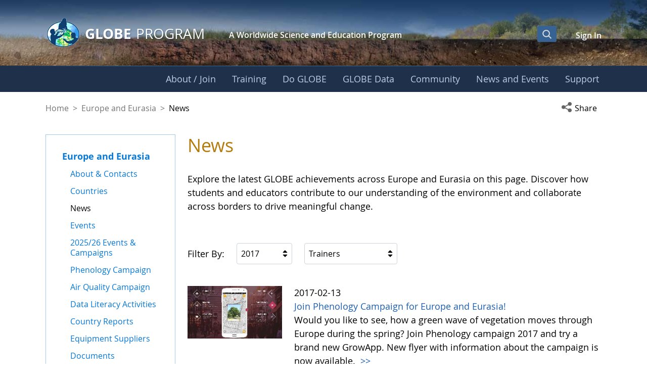

--- FILE ---
content_type: image/svg+xml
request_url: https://www.globe.gov/o/gov.globe.common.navigation.web/images/globe_news.svg
body_size: 955
content:
<?xml version="1.0" encoding="utf-8"?>
<!-- Generator: Adobe Illustrator 26.5.3, SVG Export Plug-In . SVG Version: 6.00 Build 0)  -->
<svg version="1.1" id="Layer_2_00000029046315544515301840000013736234372155946114_"
	 xmlns="http://www.w3.org/2000/svg" xmlns:xlink="http://www.w3.org/1999/xlink" x="0px" y="0px" viewBox="0 0 234.8 234.8"
	 style="enable-background:new 0 0 234.8 234.8;" xml:space="preserve">
<style type="text/css">
	.st0{fill:#E6F0F9;}
</style>
<g id="Layer_6">
	<path class="st0" d="M117.4,234.8C52.7,234.8,0,182.1,0,117.4S52.7,0,117.4,0s117.4,52.7,117.4,117.4S182.1,234.8,117.4,234.8
		L117.4,234.8z M117.4,10.6c-58.9,0-106.7,47.9-106.7,106.7s47.9,106.7,106.7,106.7s106.7-47.9,106.7-106.7S176.2,10.6,117.4,10.6z"
		/>
	<path class="st0" d="M76.8,156.9V56.5c0-2.8,2.3-5.1,5.1-5.1h102.5c2.8,0,5.1,2.3,5.1,5.1v99.3c0,14.1-11.5,25.6-25.6,25.6H61.5
		c-0.7,0-1.4-0.1-2-0.4C69.5,177.6,76.8,168.1,76.8,156.9L76.8,156.9z M121.7,69.2h-18.8c-2.8,0-5.1,2.3-5.1,5.1s2.3,5.1,5.1,5.1
		h18.8c2.8,0,5.1-2.3,5.1-5.1S124.6,69.2,121.7,69.2z M121.7,94.3h-18.8c-2.8,0-5.1,2.3-5.1,5.1s2.3,5.1,5.1,5.1h18.8
		c2.8,0,5.1-2.3,5.1-5.1S124.6,94.3,121.7,94.3z M102.9,155.8h61.5c2.8,0,5.1-2.3,5.1-5.1s-2.3-5.1-5.1-5.1h-61.5
		c-2.8,0-5.1,2.3-5.1,5.1C97.8,153.5,100.1,155.8,102.9,155.8z M102.9,130.2h61.5c2.8,0,5.1-2.3,5.1-5.1s-2.3-5.1-5.1-5.1h-61.5
		c-2.8,0-5.1,2.3-5.1,5.1C97.8,127.9,100.1,130.2,102.9,130.2z M135.8,99.2c0,2.9,2.6,5.3,5.8,5.3h21.9c3.2,0,5.8-2.4,5.8-5.3V74.5
		c0-2.9-2.6-5.3-5.8-5.3h-21.9c-3.2,0-5.8,2.4-5.8,5.3V99.2z"/>
	<path class="st0" d="M51.7,175.6L51.7,175.6c-10.3,0-18.6-8.3-18.6-18.6v-47.2c0-3.2,2.6-5.7,5.7-5.7h31.5V157
		C70.3,167.3,62,175.6,51.7,175.6L51.7,175.6z"/>
</g>
</svg>


--- FILE ---
content_type: image/svg+xml
request_url: https://www.globe.gov/o/gov.globe.common.navigation.web/images/globe_training.svg
body_size: 1476
content:
<?xml version="1.0" encoding="utf-8"?>
<!-- Generator: Adobe Illustrator 26.5.3, SVG Export Plug-In . SVG Version: 6.00 Build 0)  -->
<svg version="1.1" id="Layer_2_00000058588731255821856630000008116510377529842595_"
	 xmlns="http://www.w3.org/2000/svg" xmlns:xlink="http://www.w3.org/1999/xlink" x="0px" y="0px" viewBox="0 0 235.1 235.1"
	 style="enable-background:new 0 0 235.1 235.1;" xml:space="preserve">
<style type="text/css">
	.st0{fill:#E6F0F9;}
</style>
<g id="Layer_8">
	<path class="st0" d="M31.5,104.7c0,19.1,19.8,39.5,19.8,39.5c15.3,22.1,7.8,41.1,7.8,41.1c0.3,18.9,65.5,35.8,68.6,24.8
		c1.4-4.9,3.7-9.4,3.7-9.4c6.2-7.8,16.7-5.1,22.3-4.4c16.1,2,20.2-2.8,20.2-2.8c3.5-2.1,1.9-11.2,1.9-11.2c-1.3-4.7,0.8-6.9,2.1-8.8
		c3.5-5,1.5-7.3,1.5-7.3c-1.1-1.4-0.4-2.2-0.4-2.2c3.9-1.3,4.2-3.5,4.2-3.5l-0.1-7.2c-0.6-4.9,1.6-5.2,1.6-5.2c8.9-0.2,9.7-6,9.7-6
		c0.4-3.2-11.3-22.2-11.3-22.2c-5-9.7,2.1-15.5,2.6-20.6c2.2-23.2-5.6-37.3-16.1-48.6c-17.5-18.6-39.9-22.1-54.6-22
		c-37.6,0.3-52.9,12.3-64.4,25.2C26.4,81.1,31.5,104.7,31.5,104.7L31.5,104.7z M43,100.8c0-0.7,0.1-1.3,0.2-2
		c-0.2-5.5-0.6-19.5,15.3-37.3c9.6-10.8,21.9-21.3,57-21.6c13.1,0,31.6,3.2,46.1,18.6c5.4,5.7,7.9,10.5,6.8,21.5
		c-0.4,4.5-3.4,7.8-6.8,11.3c-10.6,10.8-30.1,4.2-45.1,12.2s-12.4,10.6-16.5,19.2c-4,8.5-8.9,16.6-21.9,16.2
		C59.5,138.2,43,121,43,100.8L43,100.8z"/>
	<path class="st0" d="M57.5,94.1c0.3,1.4,1,3.1,2.1,4.8l-3.8,5.2l7.2,7.3l5.1-3.8c1.7,1,3.1,1.7,4.8,2.1l1,6.2h10.3l1-6.2
		c1.7-0.7,3.4-1.4,4.8-2.1l5.2,3.5l7.2-7.3L99,98.6c1-1.7,1.7-3.1,2.1-4.8l6.2-1v-10l-5.8-0.7c-0.7-1.7-1-3.1-2.1-4.8l3.4-5.2
		l-7.2-7.3l-5.2,3.8c-1.7-1-3.1-1.7-4.8-2.1l-1-6.2h-9.9l-0.7,6.2c-1.4,0.3-3.1,1-4.8,2.1L64,64.7L56.8,72l3.8,5.2
		c-1,2.1-1.7,3.5-2.1,4.8l-6.2,1v10L57.5,94.1L57.5,94.1z M69.5,87.9c0-5.9,4.5-10.4,10.3-10.4S90.1,82,90.1,87.9
		s-4.5,10.4-10.3,10.4S69.5,93.7,69.5,87.9z"/>
	<path class="st0" d="M111.4,66.3c-0.2,1.1-0.2,2.4-0.1,3.9l-4.2,2.4l2.8,7.2l4.7-1c0.9,1.2,1.6,2.1,2.7,2.9l-1.2,4.6l7.1,3.2
		l2.6-3.9c1.4,0.1,2.8,0.1,3.9,0.1l2.5,3.9l7.2-2.8l-0.8-4.6c1.2-0.9,2.1-1.6,2.9-2.7l4.6,1.2l3.1-6.9l-3.8-2.3
		c0.1-1.4,0.2-2.4,0.1-3.9l3.9-2.5l-2.8-7.2l-4.7,1c-0.9-1.2-1.6-2.1-2.7-2.9l1.2-4.6l-6.9-3.1l-2.4,4c-1.1-0.2-2.4-0.2-3.9-0.1
		l-2.4-4.2l-7.2,2.8l1,4.7c-1.3,1.1-2.2,1.8-2.9,2.7l-4.6-1.2l-3.1,6.9L111.4,66.3L111.4,66.3z M121.5,65.8c1.8-4,6.2-5.7,10.3-3.9
		c4,1.8,5.7,6.2,3.9,10.3c-1.8,4-6.2,5.7-10.3,3.9S119.7,69.8,121.5,65.8z"/>
	<path class="st0" d="M117.6,235.1C52.7,235.1,0,182.4,0,117.6S52.7,0,117.6,0s117.6,52.7,117.6,117.6S182.4,235.1,117.6,235.1z
		 M117.6,10.7c-58.9,0-106.9,48-106.9,106.9s48,106.9,106.9,106.9s106.9-48,106.9-106.9S176.5,10.7,117.6,10.7L117.6,10.7z"/>
</g>
</svg>


--- FILE ---
content_type: image/svg+xml
request_url: https://www.globe.gov/o/gov.globe.common.navigation.web/images/globe_doglobe.svg
body_size: 3099
content:
<?xml version="1.0" encoding="utf-8"?>
<!-- Generator: Adobe Illustrator 26.5.3, SVG Export Plug-In . SVG Version: 6.00 Build 0)  -->
<svg version="1.1" id="Layer_2_00000008108900512643610870000010900857060293890692_"
	 xmlns="http://www.w3.org/2000/svg" xmlns:xlink="http://www.w3.org/1999/xlink" x="0px" y="0px" viewBox="0 0 234.6 234.6"
	 style="enable-background:new 0 0 234.6 234.6;" xml:space="preserve">
<style type="text/css">
	.st0{fill:#E6F0F9;}
</style>
<g id="Layer_1-2">
	<path class="st0" d="M117.3,234.6C52.6,234.6,0,182,0,117.3S52.6,0,117.3,0s117.3,52.6,117.3,117.3S182,234.6,117.3,234.6
		L117.3,234.6z M117.3,10.6c-58.8,0-106.7,47.9-106.7,106.7S58.5,224,117.3,224S224,176.1,224,117.3S176.1,10.6,117.3,10.6z"/>
</g>
<g>
	<path class="st0" d="M170.1,143.3c3.7-5.1,7.3-10.3,10.9-15.6c0.5-0.7,0.6-2.3,0.1-2.7c-2.4-2.4-5.2-4.1-8.3-4.7
		c-1.8,6.9-3.5,13.8-5.2,20.5L170.1,143.3z"/>
	<path class="st0" d="M154.3,83c0.6,3.3,0.9,6.6,0.9,10c0.1,5.9-0.8,11.8-2.4,17.3c1,2.4,1.9,4.8,2.9,7.2c4.7-0.5,9.3-1,14.1-1.5
		c1.3-10.8,1.1-21.7-0.5-32.9C164.3,82.3,159.3,82.3,154.3,83z"/>
	<path class="st0" d="M190.2,93.6c-4.9-4.9-10.7-8.3-17.5-9.8c0.3,5.7,0.8,11.2,0.9,16.7c0,5.6-0.4,11.1-0.5,16.2
		c3.7,2.1,7.2,4,10.8,6c3.9-8,6.8-16.7,7.8-25.9C191.7,95.8,190.9,94.4,190.2,93.6z"/>
	<path class="st0" d="M94.1,181.8c1.5,3.5,2.4,3.9,6.2,3.4c7.1-1,14-3,20.7-5.7c1.9-0.8,3.8-1.5,5.8-2.3c-1.7-4.1-3.2-7.9-4.5-11.3
		c-11.2-0.3-22.4-0.7-33.7-1c0.2,1.4,0.1,3.3,0.7,4.9C90.6,173.8,92.3,177.8,94.1,181.8z"/>
	<path class="st0" d="M144.3,167.2l-4.5-4.5c-4.8,1-9.7,1.9-14.7,2.9c1.3,3.3,2.7,6.7,4.2,10.4C134.6,173.3,139.6,170.3,144.3,167.2
		z"/>
	<path class="st0" d="M186.6,134.2c-0.7-1.9-1.5-3.7-2.1-5.3c-4.1,5.5-8.2,11.1-12.2,16.5l2.1,2.2c3.4-1.9,6.7-3.7,9.9-5.8
		C188,139.5,188.2,138.4,186.6,134.2z"/>
	<path class="st0" d="M90.5,161.5c9.2,0.4,18.3,0.8,27.5,1.1c1.4,0.1,2.8-0.2,3.8-0.3c1.1-5.4,2-10.5,2.9-15.1
		c-0.6-0.2-1.2-0.5-1.8-0.7c-8.2,4.2-17.4,6.4-26.8,6.4c-2.6,0-5.2-0.2-7.7-0.5c-0.2,2.1-0.4,4.3-0.4,6.5
		C88,160.7,88.7,161.5,90.5,161.5z"/>
	<path class="st0" d="M161.4,57.1c-1.2-2.6-2.9-4.7-6.3-4.6c-3.7,0.2-7.3-0.2-11,0c-1.6,0.1-3.2,0.3-4.8,0.5
		c7.4,7.8,12.4,17.3,14.6,27.7c0.8-0.1,1.7-0.3,2.6-0.4c3.2-0.4,9-0.3,12.5-0.3c-0.8-3.6-1.4-7.1-2.5-10.5
		C165,65.3,163.2,61.2,161.4,57.1z"/>
	<path class="st0" d="M187.8,158.5c-0.6,0.2-1.2,0.7-1.6,1.3l2.5,2.6c1.1-1.5,2.1-2.9,3.2-4.4c-0.2-0.1-0.3-0.2-0.5-0.4
		C190.3,157.8,189,158,187.8,158.5z"/>
	<path class="st0" d="M57.2,138.2c-0.3,2.1-0.4,4.2-0.5,6.3c-0.2,8.6-1.5,6.2,5.9,9.6c0.4,0.2,0.8,0.4,1.3,0.5
		c6.8,2.8,13.9,4.6,21.4,6.1c-0.1-3,0-5.9,0.3-8.8C75.1,150.1,65.3,145.4,57.2,138.2z"/>
	<path class="st0" d="M195.7,95.6c1.6,3.2,3.3,6.3,4.9,9.5c0.3,0.6,0.5,1.3,0.8,2c-0.9-9.2-3.2-17.9-7.1-26.4
		c0.2,4.5,0.4,8.8,0.6,13.2C195,94.4,195.4,95,195.7,95.6z"/>
	<path class="st0" d="M142.3,182.3c2.8-3,5.3-6.2,7.5-9.5l-3.7-3.7c-4.7,3.1-9.6,6.4-14.6,9.8c2.8,1.4,5.5,2.9,8.2,4.1
		C140.4,183.1,141.8,182.8,142.3,182.3z"/>
	<path class="st0" d="M131.5,154.3c-1.7-1.7-2.7-3.7-3.1-6c-0.3-0.1-0.6-0.2-1-0.3c-0.9,4.7-1.8,9.2-2.7,14.1
		c4.4-0.4,8.6-1,12.8-1.7L131.5,154.3z"/>
	<path class="st0" d="M152.9,121.9c-2.5,1.6-5.1,3.2-7.7,4.8c1.2-0.3,2.4-0.5,3.5-0.5c2.4,0,4.5,0.7,6.3,1.9c-0.4-2-0.8-3.9-1.2-5.9
		C153.6,122.2,153.2,122,152.9,121.9z"/>
	<path class="st0" d="M169.5,119.4c-4.7-0.3-9.1-0.2-13.1,1.7c0.8,3.6,1.5,7,2.3,10.4l6.9,7C167.2,132.4,168.6,126,169.5,119.4z"/>
	<path class="st0" d="M148.8,132.4L148.8,132.4L148.8,132.4z"/>
	<path class="st0" d="M152.6,118.8c0,0.2,0.1,0,0.1-0.2c-0.4-1.2-0.9-2.4-1.3-3.5c-0.8,2.2-1.8,4.3-2.9,6.3
		C149.8,120.5,151.2,119.7,152.6,118.8z"/>
	<path class="st0" d="M91.8,186c0.5,0,0.9-0.2,1.5-0.3c-4.2-6.2-6.6-12.8-7.6-20c-0.2-1.5-0.7-2.1-2.1-2.4
		c-4.9-1.2-9.9-2.3-14.7-3.8c-4-1.2-7.8-3-12.1-4.6c0.7,3.7,1,7.3,2.1,10.6c1.7,5,3.7,10.1,7.3,14.2c1.1,1.3,2.6,2.7,4.2,3.3
		C77.2,185.4,84.4,186.3,91.8,186z"/>
	<path class="st0" d="M93.5,188.8c-7.1,0.3-14.1-0.1-21-2.2c7.3,8.8,32.6,16,39.6,13.1c-5.9-2-10.9-5.1-15-9.4
		C96,189.1,95,188.7,93.5,188.8z"/>
	<path class="st0" d="M129.6,180.3c-0.6-0.4-1.8-0.7-2.4-0.4c-7.1,3.3-14.4,5.8-22.1,7.2c-1.9,0.4-3.8,0.8-6,1.2
		c5.2,5.3,11.3,8.4,18.3,10c0.8,0.2,1.8-0.1,2.7-0.3c7.3-2.4,13.2-6.9,18.5-11.7C135.5,184.2,132.6,182.2,129.6,180.3z"/>
	<path class="st0" d="M54.2,156c-0.2-1.2-0.6-2.8-1.5-3.4c-5.5-3.4-10.6-7.1-14.9-12c2.6,16.6,15.8,34,24.3,38.1
		c-1.2-2-2.4-3.9-3.3-5.9C56.3,167.5,55,161.8,54.2,156z"/>
	<path class="st0" d="M53.7,149.8c-0.1-4.8,0.2-9.4,0.9-13.9c-7.3-7.2-12.5-16-15.3-25.7c-1.9,7.2-2.8,14.6-2.4,22.3
		c0.1,1,0.3,2,0.8,2.8C41.7,141.5,47.2,145.9,53.7,149.8z"/>
	<path class="st0" d="M190.7,141.9c-0.7,4.3-1.2,8.7-1.8,13.2c3.2-0.5,5.6-2.6,6.6-5.8c1.8-5.6,3.4-11.3,5-16.9
		c0.4-1.4,0.4-2.9,0.5-4.1c-3.1,3.6-6.1,7.1-9,10.7C191.4,139.8,190.8,140.9,190.7,141.9z"/>
	<path class="st0" d="M141.7,187.3c-5.1,4.8-10.5,9.1-16.8,12.4c5.4-0.4,10.8-1,16.1-2c2.7-0.5,5.3-1.4,7.7-2.6
		c3.7-1.9,5.7-5.4,7.3-9c-4.3,0.2-8.7,0.3-13,0.5C142.6,186.7,142,187,141.7,187.3z"/>
	<path class="st0" d="M160.9,183.9c-0.1,0-0.1,0.1-0.2,0.1c-0.4,0.3-0.8,0.7-1.1,1.1c-1.1,2.1-2.1,4.3-3.3,6.9
		c2.8-1.5,5.4-3,7.9-4.7L160.9,183.9z"/>
	<path class="st0" d="M112.1,36.5c9.3,2.6,17.9,7.5,25,14.4c2.5-0.5,5-0.9,7.5-1.2c3.9-0.5,7.9,0,12,0c-5.1-6.9-9.7-11-15.5-13.4
		c-6-2.5-12.4-2-18.6-1.7C119.1,34.8,115.7,35.6,112.1,36.5z"/>
	<path class="st0" d="M200.7,120.7c0.3-0.9,0.3-2,0.3-2.9c-0.2-6.1-2.8-11.5-5.1-16.9c-0.3-0.6-0.8-1.2-1.3-1.9
		c-0.9,3.8-1.5,7.5-2.7,10.9c-1.6,4.8-3.6,9.4-5.4,14.1c-0.3,0.7-0.5,1.7-0.2,2.3c1.4,3.3,3,6.6,4.5,9.9
		C194.9,131.9,198.9,127,200.7,120.7z"/>
	<path class="st0" d="M167.1,64.1c1.3,3.8,2.6,8.8,3.5,12.7c1,3.8,0.3,3.5,2.2,4.1c7.2,1.7,13.9,5.2,19.2,10.5
		c0.1-19.7-7.1-30.9-28.7-37.4C164.8,57.7,165.9,60.4,167.1,64.1z"/>
	<path class="st0" d="M182.5,155.9c0.3,0,0.5,0,0.8,0c0.6,0,1.5-0.4,1.6-0.9c1.1-4,2.1-8,3.1-11.9c-3.9,2.2-7.8,4.4-11.6,6.6
		L182.5,155.9z"/>
	<path class="st0" d="M36.9,94.1c0-1,0-2.1,0.1-3.1c-3.6,11.6-5,23.3-3.1,35.4c0.2-2,0.2-4,0.5-5.9c0.7-5.5,1.9-10.8,3.6-16
		C37.3,101.1,37,97.7,36.9,94.1z"/>
	<path class="st0" d="M161.9,50.7c5.1,1.9,10.3,3.7,14.6,5.3c-3.6-4.7-18.9-15.1-24.8-16.6c2.5,3,5.2,6.4,8.1,9.7
		C160.3,49.8,161.1,50.4,161.9,50.7z"/>
	<path class="st0" d="M106.8,35.2c4.4-0.9,9.2-1.9,17.7-3.1c0-0.2-2.5-0.6-4.5-0.6c-12.7-0.3-20.6,2.1-22.4,2.8
		C100.7,34.4,103.8,34.7,106.8,35.2z"/>
	<path class="st0" d="M157.8,180.7l-5.9-5.9c-2.2,3.1-4.5,6.2-7.1,9.6c3.8-0.6,7.4-0.9,10.9-1.7
		C156.4,182.5,157.4,181.6,157.8,180.7z"/>
</g>
<path class="st0" d="M173.4,187.7L135.9,150c-3.3-3.3,0.3-8.3,0.3-8.3l-7-6.5c-9.4,7.5-20.9,11.5-33,11.5c-14,0-27.2-5.4-37.1-15.2
	c-10.1-9.9-15.7-23.2-15.9-37.4C43,79.9,48.4,66.5,58.3,56.4s23.2-15.8,37.3-15.9c14.2-0.1,27.5,5.3,37.6,15.2s15.7,23.2,15.9,37.4
	c0.1,12.6-4.1,24.6-12.1,34.3l6.6,6.6c0,0,5.4-3.2,8.4-0.2l37.3,38c3.6,3.6,2.5,8.9-1.7,13C183.5,188.9,177,191.3,173.4,187.7z
	 M96.1,51.6c-0.1,0-0.3,0-0.4,0c-11.2,0.1-21.6,4.6-29.5,12.6c-7.8,8-12.1,18.6-12,29.8s4.6,21.7,12.5,29.6c7.9,7.7,18.3,12,29.3,12
	s21.4-4.3,29.3-12l0.4-0.4l0.1-0.1c7.8-8,12.1-18.6,12-29.8s-4.6-21.7-12.5-29.6C117.5,55.9,107.1,51.6,96.1,51.6z"/>
</svg>
